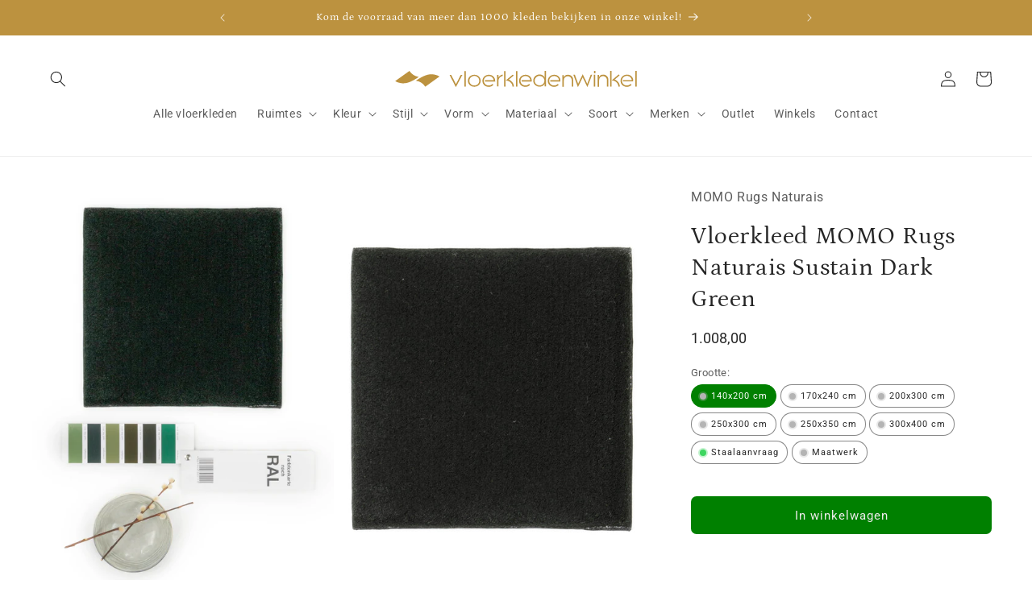

--- FILE ---
content_type: image/svg+xml
request_url: https://www.vloerkledenwinkel.nl/cdn/shop/files/vloerkledenwinkel-logo-goud_6aa94b33-c7c4-4ba4-8ca9-361858f2a14d.svg?v=1762960131&width=300
body_size: 1495
content:
<svg xmlns="http://www.w3.org/2000/svg" fill="none" viewBox="0 0 1209 84" height="84" width="1209">
<path fill="#BC923F" d="M304.186 68.5016L280.371 21.0066H272.264L303.679 83.9996L336.109 21.0066H327.998L304.186 68.5016ZM346.244 1.00879H353.334V81H346.244V1.00879ZM396.405 20.0067C377.658 20.0067 363.974 33.5054 363.974 51.0036C363.974 68.5016 377.658 82 395.899 82C414.14 82 427.82 68.5016 427.82 51.0036C427.82 33.5054 414.14 20.0067 396.405 20.0067ZM395.899 75.5008C382.215 75.5008 371.069 64.5016 371.069 51.0036C371.069 37.5048 382.215 26.5062 395.899 26.006C409.58 26.006 420.724 37.005 420.724 51.0036C420.724 64.5016 410.084 75.5008 395.899 75.5008ZM468.864 20.0067C451.128 20.0067 436.432 34.0052 436.432 51.5032C436.432 69.0012 450.116 82.5 467.848 82.5C477.476 82.5 485.58 79.0004 491.664 72.0012L486.596 67.5016C480.516 73.0012 475.448 75.5008 467.848 75.5008C454.168 75.5008 443.528 64.5016 443.528 51.0036C443.528 37.5048 454.672 26.5062 467.848 26.5062C481.02 26.5062 491.156 35.0051 492.676 48.0036H449.604V55.0028H500.276C500.276 53.5032 500.276 53.0028 500.276 52.0036C500.784 34.0052 487.104 20.0067 468.864 20.0067ZM524.596 25.006C521.052 27.5061 519.528 29.5056 516.996 33.5054V20.5069H509.904V80.5H516.996V53.0028C516.996 44.504 518.516 39.5047 523.08 34.5054C526.624 30.0058 531.692 27.5061 538.28 26.006V19.0067C534.732 20.0067 533.72 20.0067 531.692 20.5069C529.16 22.0066 527.132 23.5063 524.596 25.006Z"></path>
<path fill="#BC923F" d="M545.364 0.990655H552.46V80.9816H545.364V0.990655ZM568.672 44.986L592.996 23.9884L588.436 18.9886L553.472 49.4852C563.608 50.4852 570.196 52.9848 576.78 58.9844C581.848 63.984 585.396 69.9832 586.408 76.4828C586.408 77.9824 586.916 78.9824 586.916 80.9816H594.008C593.504 69.4836 589.952 61.4844 581.848 53.9848C577.292 49.4852 573.74 47.4856 568.672 44.986ZM604.648 0.990655H611.744V80.9816H604.648V0.990655ZM652.276 19.9886C634.036 19.9886 619.852 33.987 619.852 51.4852C619.852 68.9832 633.532 82.482 651.264 82.482C660.896 82.482 669 78.9824 675.08 71.9832L670.012 67.4836C663.932 72.9832 658.868 75.4828 651.264 75.4828C637.584 75.4828 626.944 64.4836 626.944 50.9852C626.944 37.4866 638.092 26.488 651.264 26.488C664.44 26.488 674.572 34.987 676.096 47.9856H632.52V54.9848H683.184C683.184 53.4852 683.184 52.9848 683.184 51.9852C684.204 33.987 670.516 19.9886 652.276 19.9886ZM747.536 30.4874C747.536 32.987 747.536 33.987 748.552 36.4867C743.992 24.4881 734.868 18.4888 722.712 18.4888C704.472 18.4888 690.788 32.4873 690.788 50.4852C690.788 67.9832 704.472 81.482 722.2 81.482C730.82 81.482 739.936 77.9824 744.496 71.4828C745.508 70.4828 746.02 68.4836 747.536 66.9832C748.044 65.9836 748.044 65.4836 748.552 63.4836C747.536 66.4836 747.536 68.4836 747.536 70.4828V80.482H754.632V0.490723H748.044V30.4874H747.536ZM722.712 74.9824C709.028 74.9824 697.88 63.984 697.88 50.9852C697.88 37.4866 709.028 25.9878 721.696 25.9878C735.376 25.9878 746.524 36.9869 746.524 50.9852C746.524 64.4836 735.376 74.9824 722.712 74.9824ZM795.676 19.9886C777.94 19.9886 763.244 33.987 763.244 51.4852C763.244 68.9832 776.928 82.482 794.66 82.482C804.288 82.482 812.396 78.9824 818.476 71.9832L813.412 67.4836C807.328 72.9832 802.26 75.4828 794.66 75.4828C780.98 75.4828 770.34 64.4836 770.34 50.9852C770.34 37.4866 781.484 26.488 794.66 26.488C807.832 26.488 817.968 34.987 819.488 47.9856H775.912V54.9848H826.584C826.584 53.4852 826.584 52.9848 826.584 51.9852C827.596 33.987 813.916 19.9886 795.676 19.9886ZM864.076 19.9886C852.932 19.9886 845.332 25.9878 842.796 36.4867C843.808 33.4873 843.808 32.4873 843.808 29.9876C843.808 28.9877 843.808 27.9877 843.808 27.488V21.4882H836.72V81.9816H843.808V48.9856C843.808 42.986 845.332 37.9868 848.372 34.4872C851.916 30.4874 858 27.488 863.572 27.488C872.184 27.488 880.292 33.4873 882.32 41.9864C883.336 43.486 883.336 45.9856 883.336 48.4856V81.482H890.424V47.4856C890.424 38.9863 888.908 34.4872 884.852 29.4874C880.292 22.9884 872.688 19.9886 864.076 19.9886Z"></path>
<path fill="#BC923F" d="M960.964 66.788L938.14 17.203L915.312 66.282L899.08 20.2385H891.472L914.296 83.9908L938.14 33.3938L961.476 83.9908L985.32 20.2385H978.212L960.964 66.788ZM993.94 20.2385H1001.04V80.9552H993.94V20.2385ZM994.444 0H1001.55V12.1432H994.444V0ZM1040.1 19.2269C1028.94 19.2269 1021.33 25.2985 1018.8 35.9238C1019.81 32.888 1019.81 31.8759 1019.81 29.3464C1019.81 28.3343 1019.81 27.3222 1019.81 26.8164V20.7448H1013.22V81.9672H1020.32V48.5728C1020.32 42.5012 1021.84 37.4417 1024.88 33.9001C1028.44 29.8522 1034.52 26.8164 1040.1 26.8164C1048.72 26.8164 1056.34 32.888 1058.36 41.4896C1058.87 43.0076 1059.38 45.5372 1059.38 48.0672V81.4608H1066.48V47.0548C1066.48 38.4538 1064.96 33.9001 1060.9 28.8401C1055.83 22.2627 1048.22 19.2269 1040.1 19.2269ZM1075.61 0H1082.72V80.9552H1075.61V0ZM1098.44 44.5256L1122.79 23.2748L1118.22 18.2149L1083.22 49.0792C1093.36 50.0908 1099.96 52.6208 1106.55 58.6924C1111.63 63.7524 1115.18 69.824 1116.19 76.4012C1116.19 77.9192 1116.7 78.9312 1116.7 80.9552H1123.8C1123.3 69.3176 1119.74 61.2224 1111.63 53.6328C1107.06 49.0792 1104.02 47.0548 1098.44 44.5256ZM1159.82 19.2269C1141.56 19.2269 1127.35 33.3938 1127.35 51.1028C1127.35 68.812 1141.05 82.4728 1158.8 82.4728C1168.44 82.4728 1176.56 78.9312 1182.64 71.8476L1177.57 67.294C1171.99 72.8596 1166.41 75.3892 1158.8 75.3892C1145.11 75.3892 1134.46 64.258 1134.46 50.5972C1134.46 36.9359 1145.62 25.8043 1158.8 25.8043C1171.99 25.8043 1182.14 34.4059 1183.66 47.5612H1140.03V54.6444H1190.76C1190.76 53.1264 1190.76 52.6208 1190.76 51.6088C1191.78 33.3938 1178.08 19.2269 1159.82 19.2269ZM1201.42 0H1208.52V80.9552H1201.42V0Z"></path>
<path fill="#BC923F" d="M103.746 50.61C104.342 50.61 104.64 50.9044 105.236 50.9044C124.317 54.14 140.715 65.3184 150.553 81.7912L222.106 28.842C211.671 22.6646 200.342 18.8404 186.926 17.6638C157.112 15.3105 130.578 32.6662 107.026 48.2568C106.131 49.1392 104.938 49.7276 103.746 50.61Z"></path>
<path fill="#BC923F" d="M118.658 31.1812C118.061 31.1812 117.763 30.8872 117.167 30.8872C98.3848 27.9456 81.3908 16.4732 71.5524 0L0 52.9492C10.7328 59.4212 22.062 62.9512 35.1798 64.1276C64.9936 66.4808 91.5276 49.1252 115.08 33.5347C116.571 32.6522 117.763 32.0639 118.658 31.1812Z"></path>
</svg>


--- FILE ---
content_type: application/javascript;charset=utf-8
request_url: https://cdn.roomvo.com/static/scripts/b2b/vloerkledenwinkelnl.js
body_size: 18027
content:
var roomvoExport=(()=>{var ne=e=>{for(let t in e)if(Object.prototype.hasOwnProperty.call(e,t))return!1;return w(e)===w({})};var F=(e,t,o)=>{let r;return function(){let n=this,s=arguments,i=o&&!r;clearTimeout(r),r=setTimeout(function(){r=null,o||e.apply(n,s)},t),i&&e.apply(n,s)}};var w=e=>!JSON.stringify&&JSON.serialize?JSON.serialize(e):JSON.stringify(e),G=e=>!JSON.parse&&JSON.deserialize?JSON.deserialize(e):JSON.parse(e);var Re={animation:"none","animation-delay":"0","animation-direction":"normal","animation-duration":"0","animation-fill-mode":"none","animation-iteration-count":"1","animation-name":"none","animation-play-state":"running","animation-timing-function":"ease","backface-visibility":"visible",background:"0","background-attachment":"scroll","background-clip":"border-box","background-color":"transparent","background-image":"none","background-origin":"padding-box","background-position":"0 0","background-position-x":"0","background-position-y":"0","background-repeat":"repeat","background-size":"auto auto",border:"0","border-style":"none","border-width":"medium","border-color":"inherit","border-bottom":"0","border-bottom-color":"inherit","border-bottom-left-radius":"0","border-bottom-right-radius":"0","border-bottom-style":"none","border-bottom-width":"medium","border-collapse":"separate","border-image":"none","border-left":"0","border-left-color":"inherit","border-left-style":"none","border-left-width":"medium","border-radius":"0","border-right":"0","border-right-color":"inherit","border-right-style":"none","border-right-width":"medium","border-spacing":"0","border-top":"0","border-top-color":"inherit","border-top-left-radius":"0","border-top-right-radius":"0","border-top-style":"none","border-top-width":"medium",bottom:"auto","box-shadow":"none","box-sizing":"content-box","caption-side":"top",clear:"none",clip:"auto",color:"inherit",columns:"auto","column-count":"auto","column-fill":"balance","column-gap":"normal","column-rule":"medium none currentColor","column-rule-color":"currentColor","column-rule-style":"none","column-rule-width":"none","column-span":"1","column-width":"auto",content:"normal","counter-increment":"none","counter-reset":"none",cursor:"auto",direction:"ltr",display:"inline","empty-cells":"show",float:"none",font:"normal","font-family":"inherit","font-size":"medium","font-style":"normal","font-variant":"normal","font-weight":"normal",height:"auto",hyphens:"none",left:"auto","letter-spacing":"normal","line-height":"normal","list-style":"none","list-style-image":"none","list-style-position":"outside","list-style-type":"disc",margin:"0","margin-bottom":"0","margin-left":"0","margin-right":"0","margin-top":"0","max-height":"none","max-width":"none","min-height":"0","min-width":"0",opacity:"1",orphans:"0",outline:"0","outline-color":"invert","outline-style":"none","outline-width":"medium",overflow:"visible","overflow-x":"visible","overflow-y":"visible",padding:"0","padding-bottom":"0","padding-left":"0","padding-right":"0","padding-top":"0","page-break-after":"auto","page-break-before":"auto","page-break-inside":"auto",perspective:"none","perspective-origin":"50% 50%",position:"static",right:"auto","tab-size":"8","table-layout":"auto","text-align":"inherit","text-align-last":"auto","text-decoration":"none","text-decoration-color":"inherit","text-decoration-line":"none","text-decoration-style":"solid","text-indent":"0","text-shadow":"none","text-transform":"none",top:"auto",transform:"none","transform-style":"flat",transition:"none","transition-delay":"0s","transition-duration":"0s","transition-property":"none","transition-timing-function":"ease","unicode-bidi":"normal","vertical-align":"baseline",visibility:"visible","white-space":"normal",widows:"0",width:"auto","word-spacing":"normal","z-index":"auto"};var Ce=(e,t=[/^https?:\/\/.*\.roomvo\.com$/,/^https?:\/\/.*\.leaptools\.com$/])=>{let o=(...i)=>t.some(a=>a.test(i[0].origin))?e(...i):null,r=window.addEventListener?"addEventListener":"attachEvent",n=window[r],s=r=="attachEvent"?"onmessage":"message";n(s,o,!1)},ye=()=>{try{let e=document.createElement("canvas");if((e.getContext("webgl")||e.getContext("experimental-webgl"))==null)throw"nowebgl"}catch{return!1}return!0};var Ae=(e,t,o)=>{xe(e,t,o)};var Ft=function(e,t){if(!e)return!1;for(let o=0;o<t.length;++o)if(!e.querySelector(t[o]))return!1;return!0},xe=function(e,t,o){Ft(e,t)?o():setTimeout(xe,60,e,t,o)};function Y(e,t,o,r=!1,n=30){if(!e)return;let s=Array.from(e.querySelectorAll(t));if(s.length>0&&(o(s)===!0||r))return;let i=new Set,a=new MutationObserver(m=>{for(let h of m)for(let f of h.addedNodes){f.matches?.(t)&&i.add(f);let d=f.querySelectorAll?.(t);d?.length&&d.forEach(l=>i.add(l))}i.size>0&&p()}),c=()=>{let m=Array.from(i);(o(m)||r)&&a.disconnect(),i.clear()},p=n===0?c:F(c,n,!1);a.observe(e,{childList:!0,subtree:!0})}var Gt=function(){let e=()=>Array.prototype.slice.call(document.styleSheets).every(t),t=o=>!o.roomvo;if(e()){let o=document.createElement("style");o.appendChild(document.createTextNode("")),document.head.appendChild(o);let r=o.sheet;return r.roomvo=!0,r}},Bt=function(){let e=Gt();return e||[...document.styleSheets].find(t=>t.roomvo)},se=(e,t)=>{t||(t=Bt());for(let o of ie(e))t.insertRule(o,t.cssRules.length);return t},ie=e=>{let t=[];for(let o=0;o<e.length;o++){let r=1,n=e[o],s=n[0],i="";Array.isArray(n[1][0])&&(n=n[1],r=0);for(let a=n.length;r<a;r++){let c=n[r];i+=`${c[0]}: ${c[1]}${c[2]?" !important":""};
`}t.push(`${s}{${i}}`)}return t},Ne=e=>{Object.keys(Re).forEach(t=>{e.style.setProperty(t,Re[t],"important")})};var ve=(e,t)=>{if(typeof t!="function"||!e||typeof e!="object")throw new Error("Invalid Arguments");document.querySelector('meta[name="viewport"][content*="device-width"][content*="initial-scale=1"]')||document.head.insertAdjacentHTML("beforeend",'<meta name="viewport" content="width=device-width, initial-scale=1, minimum-scale=1" />'),t(e),e?.isListenedTo!==!0&&(e.isListenedTo=!0,"addEventListener"in e?e.addEventListener("change",t):e.addListener(t))};var Yt=e=>{let{display:t,visibility:o,opacity:r}=getComputedStyle(e);return t!=="none"&&o!=="hidden"&&o!=="collapse"&&r!=="0"&&r!==0},Ht=(e,t)=>{let o;return t?o=e.nodeName==="DETAILS"&&t.nodeName!=="SUMMARY"?e.hasAttribute("open"):!0:o=e.nodeName==="DETAILS"?e.hasAttribute("open"):!0,!e.hasAttribute("hidden")&&o},we=e=>{let t=0,o=0,r=0,n=0;if(e===window)o=window.innerWidth,r=window.innerHeight;else if(e===document)o=document.documentElement.clientWidth,r=document.documentElement.clientHeight;else if(e instanceof HTMLElement){let s=e.getBoundingClientRect();t=s.top,o=s.right,r=s.bottom,n=s.left}return{top:t,right:o,bottom:r,left:n}},B=({elementTop:e,elementRight:t,elementBottom:o,elementLeft:r,containerTop:n,containerRight:s,containerBottom:i,containerLeft:a,minimumContainedPercentage:c=1})=>{if(o-e<=0||t-r<=0||e>=i||o<=n||r>=s||t<=a)return!1;let p=Math.max(e,n),m=Math.min(o,i),h=Math.round((m-p)*100/(o-e))/100,f=Math.max(r,a),d=Math.min(t,s),l=Math.round((d-f)*100/(t-r))/100;return h>=c&&l>=c},$t=(e,t=1)=>{let{top:o,right:r,bottom:n,left:s}=e.getBoundingClientRect(),i=e.parentElement;for(;i&&i!==document.body;){let{overflowX:a,overflowY:c}=getComputedStyle(i),p=!0,{top:m,right:h,bottom:f,left:d}=we(i);if(a!=="visible"&&c!=="visible"?p=B({elementTop:o,elementRight:r,elementBottom:n,elementLeft:s,containerTop:m,containerRight:h,containerBottom:f,containerLeft:d,minimumContainedPercentage:t}):a!=="visible"&&c==="visible"?p=B({elementTop:o,elementRight:r,elementBottom:n,elementLeft:s,containerTop:o,containerRight:h,containerBottom:n,containerLeft:d,minimumContainedPercentage:t}):a==="visible"&&c!=="visible"&&(p=B({elementTop:o,elementRight:r,elementBottom:n,elementLeft:s,containerTop:m,containerRight:r,containerBottom:f,containerLeft:s,minimumContainedPercentage:t})),!p)return!1;i=i.parentElement}return!0},be=(e,t)=>Yt(e)&&Ht(e,t)&&(!e.parentElement||be(e.parentElement,e)),Le=(e,t=1)=>{let{top:o,right:r,bottom:n,left:s}=e.getBoundingClientRect(),{top:i,right:a,bottom:c,left:p}=we(window);return B({elementTop:o,elementRight:r,elementBottom:n,elementLeft:s,containerTop:i,containerRight:a,containerBottom:c,containerLeft:p,minimumContainedPercentage:t})&&be(e)&&$t(e,t)};var Wt=e=>{let t=document.createElement("a");t.href=e;let o=t.pathname;return o.length>0&&o[0]!="/"&&(o="/"+o),o},ae=e=>{let t=document.createElement("a");return t.href=e,t.hostname},A=()=>window.roomvoLocation?window.roomvoLocation:window.location,ce=e=>Wt(decodeURIComponent(e.href)),Ue=e=>ce(e).replace(/(^\/)|(\/$)/g,"").split("/");var De=(e,t)=>new URL(e.href).searchParams.get(t);var C=new class{getUrl(){return new URL(window.location.href)}getNextLevelUrl(){try{return new URL(window.parent.location.href)}catch{}return window.location.ancestorOrigins&&window.location.ancestorOrigins.item(0)?new URL(window.location.ancestorOrigins.item(0)):document.referrer?new URL(document.referrer):null}getTopLevelUrl(){try{return new URL(window.top.location.href)}catch{}return window.location.ancestorOrigins&&window.location.ancestorOrigins.length>0?new URL(window.location.ancestorOrigins[window.location.ancestorOrigins.length-1]):document.referrer?new URL(document.referrer):null}getHostname(){let e=this.getUrl();return e?e.hostname:""}getNextLevelHostname(){let e=this.getNextLevelUrl();return e?e.hostname:""}getTopLevelHostname(){let e=this.getTopLevelUrl();return e?e.hostname:""}};var Me="roomvo-button",ke="roomvo-lite-iframe";var H="roomvo-product-display-button",Ve="roomvo-measure-my-room-button";var O="ffPopup",zt="roomvoMeasurement";var P="roomvo-stimr",Fe="roomvo-designer";var $="roomvo_add_to_cart",b="en-us";var Ge="full",Be="lite";var Ye="Product Detail",He="Product List",$e="Home";var We="Other",de="ffvendorids",le="ffvisitorids";var ue="ffvendorurlpath",L="fftrackingcode",W="ffagreedtermsofuse",pe="roomvoLaunchSequenceRecentUseFlag",U="roomvoLaunchSequence";var ze="surfaceDesigner";var D="visualizer";var qe=[zt,O],z={0:"unknown",1:"floor",2:"rug",3:"furniture",4:"countertop",5:"wall",6:"cabinet",7:"wall_decor",8:"ceiling",9:"door",10:"trim",11:"furniture_coating",12:"roof",13:"radiator"},Ke={"en-us":{"Embed this Roomvo share link on your website":"Embed this Roomvo share link on your website","Share Product":"Share Product",Copy:"Copy",Close:"Close","Loading...":"Loading..."}};var je="Viewed Host Page";var Ze="ffSaveVisitor",Xe="roomvoAddToCart",Je="ffTrack",Qe="ffFocusPopup",me="roomvoFocusIframe";var et="roomvoAgreeToTermsOfUse",tt="roomvoOpenProductVisualizer";var ot="roomvoDownloadVisualizedRoomImage";var jt=["roomvo","googlebot","bingbot","ahrefsbot","semrushbot","siteauditbot","facebookexternalhit","twitter","linkedin","pinterest"],Zt=e=>e&&/iPad|iPhone|iPod/.test(e.userAgent),Xt=e=>e&&e.userAgent.includes("Macintosh; Intel Mac OS X");var Jt=e=>!!(e&&(e.platform==="MacIntel"||e.platform==="iPad"||e.platform==="iPhone"||e.platform==="iPod"||Xt(e)));var Qt=e=>!!(Jt(e)&&e.maxTouchPoints>1),eo=e=>!!(!window.MSStream&&(Zt(e)||Qt(e)));var rt=e=>e?e.userAgent.indexOf("MSIE")>0||e.userAgent.indexOf("Trident/")>-1:!1;var nt=e=>!e||RegExp(jt.join("|"),"i").test(e.userAgent)?!1:new RegExp(["bot|googlebot|googleweblight|spider|robot|crawl|baidu|bing|msn","|duckduckgo|teoma|slurp|yandex|lighthouse|sitecrawl|linguee","|schemabot|indeedbot|opendi|optimizer|nssprerendersproxy","|headlesschrome|ghostsinspector|restsharp|woorankreview|screamingfrogseospider"].join(""),"i").test(e.userAgent);var to=()=>{let e=window.navigator;if(e.userAgentData?.mobile)return!0;let t="ontouchstart"in window||e.maxTouchPoints>0,o=window.matchMedia("(pointer: coarse)").matches;if(t&&o)return!0;let r=e.userAgent||"";return(r?/Android|iPhone|iPad/i.test(r):!1)?!0:eo(e)},_e=()=>to()?1:0;var q=e=>oo()[e],oo=()=>{let e={},t=document.cookie.split(";");for(let o=0;o<t.length;++o){let r=t[o].trim(),n=r.indexOf("=");if(n!==-1){let s=r.substring(0,r.indexOf("=")),i=r.substring(n+1);e[s]=i}}return e},st=e=>q(e)!==void 0,he=(e,t,o={})=>{let r=o.cookieExpiration?o.cookieExpiration:"Fri, 31 Dec 9999 23:59:59 GMT",n=[`${e}=${t}`,`expires=${r}`,"path=/",o.sameSitePolicy||`${ro()}`];o.domain&&n.push(`domain=${o.domain}`),document.cookie=n.join("; ")};var ro=()=>C.getUrl().protocol==="https:"?"SameSite=None; Secure":"SameSite=Lax";var v=e=>["number","string"].includes(typeof e)?!isNaN(e)&&Number.isInteger(parseFloat(e))?e in z?parseInt(e):0:parseInt(Object.keys(z).find(o=>z[o]===e))||0:0;var E=e=>{try{if(!e||!(e instanceof Element))return"[invalid element]";let t=[],o=e.tagName?e.tagName.toLowerCase():"unknown";return t.push(o),e.id?.trim()&&t.push(`#${e.id.trim()}`),e.className&&typeof e.className=="string"&&e.className.trim()&&t.push(`.${e.className.trim().replace(/\s+/g,".")}`),t.join("")||"[empty element]"}catch{return"[error getting element info]"}},it=e=>{if(!e)return"[no elements]";try{let t=Array.isArray(e)?e:Array.from(e||[]);return t.length?t.map(o=>E(o)).join(", "):"[empty list]"}catch{return"[error processing elements]"}};var no=50,so=4e3,K=async(e,t,o)=>{if(!t)return Promise.resolve();if(e.queuedProductCodeRequests??={},e.productCodeMap?.[t])try{return e.productCodeMap[t].length>0&&await o?.(),Promise.resolve()}catch(r){return Promise.reject(r)}return new Promise((r,n)=>{e.queuedProductCodeRequests[t]??=[],e.queuedProductCodeRequests[t].push({callback:o,resolve:r,reject:n}),e.debouncedFetchProductCodeMappings??=F(io,no,!1),e.debouncedFetchProductCodeMappings(e)})},io=async e=>{let t=e.queuedProductCodeRequests||{};e.queuedProductCodeRequests={};let o=Object.keys(t);if(o.length===0)return;let r=0,n=[];n[r]=[];for(let c of o){let p=[...n[r],c];encodeURIComponent(w(p)).length>so?n[++r]=[c]:n[r].push(c)}let s=`?vendor=${await e.getVendorId()}`,i=e._registeredModules.has(ze)?"&has_designer_products=1":"",a=e.shouldIncludeUpstreamProductMappings()?"&include_upstream_product_mappings=1":"";for(let c=0;c<=r;++c){let p="&product_code__in="+encodeURIComponent(w(n[c])),m=e.serverUrl+"/services/product/product_mappings/"+s+p+i+a;try{let h=await fetch(m);if(!h.ok)throw new Error(`Network response was not ok. Status: ${h.status}`);let f=await h.json();for(let d of f)e.productCodeMap[d.productCode]??=[],e.productCodeMap[d.productCode].push(d);for(let d of n[c]){e.productCodeMap[d]??=[];let l=e.productCodeMap[d].length>0,u=t[d]||[];await Promise.allSettled(u.map(async T=>{try{l&&await T.callback?.(),T.resolve?.()}catch(x){T.reject?.(x)}}))}}catch(h){_(e,`Failed to fetch product mappings for product codes ${n[c]}: ${h}`);for(let f of n[c])(t[f]||[]).forEach(l=>l.reject?.(h))}}},fe=(e,t,o="")=>e.productCodeMap?.[t]?.find(n=>!o||n.productType===o)?.product,at=(e,t,o)=>{let r=e?.productCodeMap?.[t];if(!r?.length)return;let n=[],s=[];for(let i of r)i.product&&(i.productType===o?n.push(i.product):s.push(i.product));return[...n,...s].join(",")},ct=(e,t,o,r)=>e.productCodeMap[o]===void 0?(_(e,`ERROR: Unknown product code ${o} on ${E(t)}`),!1):e.productCodeMap[o].length===0?(/\u200b/.test(o)?_(e,`No product code mappings available for ${o.replace(/\u200b/,"\u200B")}. Zero space character detected on ${E(t)}`):_(e,`No product code mappings available for ${o} on ${E(t)}`),!1):r?e.productCodeMap[o].some(s=>s.productType===r)?(_(e,`Product code mappings available for ${o} with product type ${r} on ${E(t)}`),!0):(_(e,`No product code mappings available for ${o} with product type ${r} on ${E(t)}`),!1):(_(e,`Product code mappings available for ${o} (no product type provided) on ${E(t)}`),!0);var _=function(e,t){try{e.log.length+t.length<1e6?e.log+=t+`
`:e.log.endsWith(`.....
`)||(e.log+=`.....
`)}catch(o){e.log=o.toString()}},dt=async function(e){console.group("Debug Information"),e._registeredModules&&console.log(`%cRegistered modules:%c ${Array.from(e._registeredModules).join(", ")}`,"font-weight: bold",""),M(e),console.groupEnd()},lt=async function(e){let t=document.querySelectorAll("."+P),o=Array.from(t).filter(n=>n.style.visibility==="hidden").length;console.group("Debug Information"),console.log(`%cSTIMRs:%c ${t.length} total, ${o} hidden`,"font-weight: bold",""),e._registeredModules&&console.log(`%cRegistered modules:%c ${Array.from(e._registeredModules).join(", ")}`,"font-weight: bold","");let r=e.getProductCode();r?(console.log(`%cProduct code:%c ${r}`,"font-weight: bold",""),K(e,r,()=>{e.productCodeMap[r]&&e.productCodeMap[r].length!==0?console.log(`%cAvailable:%c ${r}`,"font-weight: bold",""):console.log(`%cNot available:%c ${r}`,"font-weight: bold",""),M(e),console.groupEnd()})):(M(e),console.groupEnd())},M=function(e){console.group(`Log:%c ${e.log.split(`
`).length} lines`,"font-weight: normal"),console.log(e.log),console.groupEnd()};var g=(e,t,o)=>{if(!e.isRoomvoCookieDisabled()){let r={cookieExpiration:e.getCookieExpiration(),domain:e.getCookieDomain()},{cookieName:n,cookieValue:s,config:i={}}=o,a=Object.assign({},r,i);switch(t.toLowerCase()){case"write":return he(n,s,a);case"read":return q(n);case"read/rewrite":{let c=q(n);return c&&he(n,c,a),c}case"check":return st(n)}}return _(e,"Accessing cookies is not permitted."),null};var ut=(e,t)=>{g(t,"check",{cookieName:L})||(Math.random()<.5?g(t,"write",{cookieName:L,cookieValue:"dontshow",config:{cookieExpiration:e}}):g(t,"write",{cookieName:L,cookieValue:"show",config:{cookieExpiration:e}}))},k=e=>g(e,"read",{cookieName:L})||"";var j=e=>e.toString()==="[object RoomvoIntegrator]",y=e=>{let t=Object.values(window._roomvo).filter(o=>o.toString().endsWith("Integrator]"));return e?window._roomvo[e]||t.find(o=>o.toString()==="[object AssistantIntegrator]")||t.find(j)||t[0]:t.find(j)||t[0]};var Z=class{constructor(){this.serverUrl="https://www.roomvo.com",this.visitorIds={},this.vendorUrlPath=void 0,this.vendorIds={},this.productCodeMap={},this.productShareLinkMap={},this.queuedProductCodeRequests={},this.queuedProductCodeRequestObjs=[],this._registeredModules=new Set,this.prefilter="",this.log="",this.popupLoaders={},this._pendingAutolauncherConfigs=[],this.standaloneAutolauncherConfigs=[],this.trackPageViewDelay=5*1e3,this.launchSequenceTimeoutDuration=15*1e3,this.launchSequenceLoaderBaseColor="#818C98";let t=g(this,"read/rewrite",{cookieName:le});t&&(this.visitorIds=G(t));let o=g(this,"read/rewrite",{cookieName:de});o&&(this.vendorIds=G(o));let r=g(this,"read/rewrite",{cookieName:ue});r&&(this.vendorUrlPath=r),this.agreedTermsOfUse=!!g(this,"read",{cookieName:W}),this.isInAbExperimentMode()&&ut(this.getCookieExpiration(),this),Object.defineProperty(this,"getRoomvoListeners",{value:()=>window._roomvo.roomvoListeners,writable:!1,configurable:!1})}get[Symbol.toStringTag](){return"RoomvoIntegrator"}getVendorUrlPath(){return""}shouldCommitVisitorToDb(){return!1}getProductCode(t){return"code1"}set autolauncherConfig(t){let o=r=>{let n=r.standaloneFnName||"startStandaloneVisualizer";this._pendingAutolauncherConfigs.push({...r,standaloneFnName:n})};Array.isArray(t)?t.forEach(o):o(t)}_finalizeAutolauncherConfigs(){if(this._pendingAutolauncherConfigs.length===0)return;let t={};for(let s of this.standaloneAutolauncherConfigs){let i=s.standaloneFnName;t[i]||(t[i]=[]),t[i].push(s)}let o=[];for(let s of this._pendingAutolauncherConfigs){let i=s.standaloneFnName;if(!t[i]||t[i].length===0){_(this,`Standalone function '${i}' is not registered by any module. Make sure the corresponding module is registered in registerModules().`);continue}let a=t[i],c=null;c=a.find(m=>m.urlRegexObj&&s.urlRegexObj&&m.urlRegexObj.toString()===s.urlRegexObj.toString()),c||(c=a[0]);let p={...c,...s};o.push(p)}let r=new Set(this._pendingAutolauncherConfigs.map(s=>s.standaloneFnName)),n=this.standaloneAutolauncherConfigs.filter(s=>!r.has(s.standaloneFnName));this.standaloneAutolauncherConfigs=[...n,...o],this._pendingAutolauncherConfigs=[]}getAppropriateAutolauncherConfig(t){let o=ce(A());return this.standaloneAutolauncherConfigs.find(r=>{let{urlRegexObj:n,requiredUrlParameters:s,autolaunchConfirmationUrlParameter:i,vendorSlugUrlParameter:a,requireConfirmation:c}=r;if(!n||!n.test(o))return!1;let p=t.get(i)||"";if(c&&p.toLowerCase()!=="true")return!1;let m=t.get(a)||"";return m&&m!==this.getVendorUrlPath()?!1:!s||s.every(h=>(t.get(h)||"").toLowerCase()==="true")})}processAutolaunchVisualizer(){let t=new URL(A().href).searchParams,o=this.getAppropriateAutolauncherConfig(t);if(o){let{productCodeUrlParameter:r,supplierUrlPathParameter:n,productTypeUrlParameter:s,prefilterUrlParameter:i,perProductTypePrefilterUrlParameter:a,roomIdUrlParameter:c,roomvoVisitorIdUrlParameter:p,hasRoomStyleTransferListUrlParameter:m,standaloneFnName:h}=o,f=v(t.get(s)),d=t.get(r),l=n&&t.get(n),u=a&&t.get(a),T=m&&t.get(m),x=l&&d?`&supplier_url_path=${l}`:"";u&&(x+=`&per_product_type_prefilter=${u}`),T==="1"?x+="&has_room_style_transfer_list=1":T==="0"&&(x+="&has_room_style_transfer_list=0");let I={};[i,c,p].forEach(R=>{let V=R&&t.get(R);V&&(I[R]=V)}),this[h](f,d,x,I)}}onBodyLoaded(){}isWebGlNeeded(){return!0}getLaunchSequenceClass(){return null}getVendorUrlPathForStimr(){return this.getVendorUrlPath()}getLocale(){return"en-us"}getLocalizedStringOverrides(){return{}}getStimrButtonText(t){return"See It In My Room"}getCookieExpiration(){return"Fri, 31 Dec 9999 23:59:59 GMT"}getCookieDomain(){return""}getStimrTabIndex(t){return 0}shouldIncludeUpstreamProductMappings(){return!1}addToCart(t,o){}shouldPadHistory(){return!0}isInAbExperimentMode(){return!1}isRoomvoCookieDisabled(){return!!window.isRoomvoCookieDisabled}shouldShowStimrButtons(){return!this.isInAbExperimentMode()||k(this)!=="dontshow"}handleMeasureResult(t){}handleRoomPageLiteSwipe(t){}getRoomPageLiteRoomId(t,o){return""}trackActionInHostAnalytics(t,o,r){try{let{ga4Ids:n}=co();window.roomvoGtag("event",t,{event_category:"Roomvo",event_label:o,send_to:n})}catch{}}async recordEvent(t,o=!1){let r={visitor_id:await this.getVisitorId(),vendor_id:await this.getVendorId(),device_type:_e(),entry_type:0};t=Object.assign({},r,t);let n=new FormData;for(let s in t)t[s]!==void 0&&t[s]!==null&&n.append(s,t[s]);o&&this.trackActionInHostAnalytics(t.event_name,"",t);try{await fetch(`${this.serverUrl}/services/event/events/`,{method:"POST",body:n,keepalive:!0})}catch{}}setVisitorId(t,o,{overwriteExisting:r=!1}={}){pt(this,t,"visitorIds",le,o,r)}setVendorId(t,o,{overwriteExisting:r=!1}={}){pt(this,t,"vendorIds",de,o,r)}async getVisitorId({vendorUrlPath:t=this.getVendorUrlPath()}={}){try{return this.visitorIds[t]||await X(this,{vendorUrlPath:t}),this.visitorIds[t]??""}catch{return""}}async getVendorId({vendorUrlPath:t=this.getVendorUrlPath()}={}){try{return this.vendorIds[t]||await X(this,{vendorUrlPath:t}),this.vendorIds[t]??""}catch{return""}}get vendorLogoUrl(){return null}get shouldShowLaunchSequence(){return!0}getHostPageInfo(){let t=C.getUrl(),o=document.querySelectorAll(`.${P}`),r=document.querySelector(`.${ke}`),n=document.querySelector(`.${H}`),s=document.querySelector(`.${Ve}`),i=Array.from(o).some(a=>Le(a,0));return{event_name:je,event_model_name:"ViewedHostPageEvent",integration_type:r?Be:Ge,url:t.href.substring(0,256),referrer_url:document.referrer.substring(0,256),page_type:"",product_id:"",utm_source:t.searchParams.get("utm_source")||"",utm_medium:t.searchParams.get("utm_medium")||"",utm_campaign:t.searchParams.get("utm_campaign")||"",utm_content:t.searchParams.get("utm_content")||"",utm_term:t.searchParams.get("utm_term")||"",has_stimr:i,has_lite_integration:!!r,has_3d_display_integration:!!n,has_measure_integration:!!s}}trackPageView(){setTimeout(()=>{this.recordEvent(this.getHostPageInfo())},this.trackPageViewDelay)}debug(){return dt(this)}logPretty(){return M(this)}registerModules(){}},_t=async e=>{if(nt(window.navigator)||rt(window.navigator))return null;let t=document.currentScript,o=t&&!t.async;o&&console.warn(`[Roomvo Script] Script loaded without async attribute. For better page performance, add the async attribute to the script tag:
<script async src="..."><\/script>`),window._roomvo||(window._roomvo={},Object.defineProperty(window._roomvo,"roomvoListeners",{value:{}})),window.roomvo||(window.roomvo={},window.ffViz=window.roomvo);let r=new e;if(r._isScriptMissingAsync=o,r.getVendorUrlPath())return mt(r);try{let s=await X(r);return r.vendorUrlPath=s.vendorUrlPath,g(r,"write",{cookieName:ue,cookieValue:r.vendorUrlPath}),mt(r)}catch{return null}},Oe=new WeakMap,X=async(e,{timeout:t=null,vendorUrlPath:o}={})=>{let r=o||e.getVendorUrlPath()||void 0,n;if(r)n=r;else{let a=C.getTopLevelHostname(),c=C.getNextLevelHostname();n=`${a}|${c}`}Oe.has(e)||Oe.set(e,new Map);let s=Oe.get(e);if(s.has(n))return s.get(n);let i=(async()=>{let a=new AbortController,c=t?setTimeout(()=>a.abort(),t):null;try{let p=await fetch(`${e.serverUrl}/services/visitor/visitors/`,{method:"POST",headers:{"Content-Type":"application/json;charset=UTF-8"},body:JSON.stringify({vendor_url_path:r,locale:e.getLocale(),tracking_code:k(e),top_level_domain:C.getTopLevelHostname(),next_level_domain:C.getNextLevelHostname(),device_type:_e(),commit_to_db:e.shouldCommitVisitorToDb()===!0?!0:void 0}),signal:a.signal});if(c&&clearTimeout(c),!p.ok)throw new Error(`HTTP error! Status: ${p.status}`);let m=await p.json();return e.setVisitorId(m.vendorUrlPath,m.id,{overwriteExisting:!1}),e.setVendorId(m.vendorUrlPath,m.vendorId,{overwriteExisting:!1}),m}catch(p){throw c&&clearTimeout(c),_(e,`${p.name} while retrieving visitor data. Message: ${p.message}`),p}})();return s.set(n,i),i.finally(()=>{s.delete(n)})},pt=(e,t,o,r,n,s)=>{ne(e[o])&&(e[o]={});let i=g(e,"read",{cookieName:r});i&&(e[o]=G(i)),n&&(s||!(t in e[o]))&&(e[o][t]=n),g(e,"write",{cookieName:r,cookieValue:w(e[o])})},mt=async e=>{if(e.getVendorUrlPath()in window._roomvo){let t=window._roomvo[e.getVendorUrlPath()];if(e.toString()===t.toString())return e}if(window._roomvo[e.getVendorUrlPath()]=e,_(e,"Roomvo log begins..."),e.registerModules(),e._finalizeAutolauncherConfigs(),ne(e.visitorIds)||!(e.getVendorUrlPath()in e.visitorIds))try{return await X(e,{timeout:1e4}),ge(e)}catch(t){return t.name==="AbortError"?ge(e):null}else return ge(e)},ge=async e=>{if(!e.vendorIds[e.getVendorUrlPath()])throw new Error(`Failed to obtain vendor IDs for ${e.getVendorUrlPath()}`);e._isScriptMissingAsync&&e.recordEvent({event_name:"Script Loaded Without Async",event_model_name:"GenericEvent"});let t=()=>{j(e)&&e._registeredModules.has(D)&&e.processAddToCartUrlParameter(),e.processAutolaunchVisualizer(),e.onBodyLoaded(),e.trackPageView()};return await new Promise(o=>document.readyState==="loading"?document.addEventListener("DOMContentLoaded",o,{once:!0}):o()),t(),e},co=()=>{window.dataLayer=window.dataLayer||[],window.roomvoGtag||(window.roomvoGtag=function(){window.dataLayer.push(arguments)},window.roomvoGtag("js",new Date));let e=[...document.querySelectorAll("head > script[src*='gtag']")].map(t=>new URL(t.src).searchParams.get("id")||"").filter(t=>t.startsWith("G-"));return{roomvoGtag:window.roomvoGtag,ga4Ids:e}},ht=(...e)=>(e.length===1&&e[0]instanceof Object&&Object.prototype.toString.call(e[0])==="[object Object]"&&(e=[e[0].productType,e[0].productCode,e[0].vendorUrlPath,e[0].extraParams,e[0].options]),e);var J=(e,t,o=!1)=>{let r=e.getLocale();if(r in e._localizedStrings&&t in e._localizedStrings[r])return e._localizedStrings[r][t];let n=Object.keys(e._localizedStrings),s=a=>a.split("-")[0],i=n.map(s).indexOf(s(r));if(i!==-1){let a=e._localizedStrings[n[i]]?.[t];if(a)return a}return o?"":t in e._localizedStrings[b]?e._localizedStrings[b][t]:t},ft=e=>{let t=Object.assign({},Ke),o=e.getLocalizedStringOverrides();for(let[r,n]of Object.entries(o))r===b?Object.assign(t[b],n):t[r]=n;return e._localizedStrings=t,null};var lo=`
<svg
class="loader-cubes__cube loader-cubes__one"
width="82"
height="76"
viewBox="0 0 82 76"
fill="none"
xmlns="http://www.w3.org/2000/svg"
>
<g opacity="0.6" filter="url(#filter0_f_557_14053)">
  <path
    class="cube__shadow"
    d="M41.0002 32.0018L62.0001 43.9996L41.0002 56.0002L20.0315 43.9994L41.0002 32.0018Z"
  ></path>
</g>
<path
  class="cube__left-side"
  d="M41 12.1838L62 12.0002L62 20.9651L41 33L19.9999 20.9652L19.9999 12.0003L41 12.1838Z"
></path>
<path
  class="cube__right-side"
  d="M41.0002 23.9998L62.0004 12.0054L62.0004 20.9594L40.9998 33L41.0002 23.9998Z"
></path>
<path
  class="cube__top"
  d="M41.0002 0.00178922L62.0001 11.9996L41.0002 24.0002L20.0315 11.9994L41.0002 0.00178922Z"
></path>
<defs>
  <filter
    id="filter0_f_557_14053"
    x="0.03125"
    y="12.002"
    width="81.9688"
    height="63.998"
    filterUnits="userSpaceOnUse"
    color-interpolation-filters="sRGB"
  >
    <feFlood flood-opacity="0" result="BackgroundImageFix"></feFlood>
    <feBlend
      mode="normal"
      in="SourceGraphic"
      in2="BackgroundImageFix"
      result="shape"
    ></feBlend>
    <feGaussianBlur
      stdDeviation="10"
      result="effect1_foregroundBlur_557_14053"
    ></feGaussianBlur>
  </filter>
</defs>
</svg>
<svg
class="loader-cubes__cube loader-cubes__three"
width="82"
height="76"
viewBox="0 0 82 76"
fill="none"
xmlns="http://www.w3.org/2000/svg"
>
<g opacity="0.6" filter="url(#filter0_f_557_14053)">
  <path
    class="cube__shadow"
    d="M41.0002 32.0018L62.0001 43.9996L41.0002 56.0002L20.0315 43.9994L41.0002 32.0018Z"
  ></path>
</g>
<path
  class="cube__left-side"
  d="M41 12.1838L62 12.0002L62 20.9651L41 33L19.9999 20.9652L19.9999 12.0003L41 12.1838Z"
></path>
<path
  class="cube__right-side"
  d="M41.0002 23.9998L62.0004 12.0054L62.0004 20.9594L40.9998 33L41.0002 23.9998Z"
></path>
<path
  class="cube__top"
  d="M41.0002 0.00178922L62.0001 11.9996L41.0002 24.0002L20.0315 11.9994L41.0002 0.00178922Z"
></path>
<defs>
  <filter
    id="filter0_f_557_14053"
    x="0.03125"
    y="12.002"
    width="81.9688"
    height="63.998"
    filterUnits="userSpaceOnUse"
    color-interpolation-filters="sRGB"
  >
    <feFlood flood-opacity="0" result="BackgroundImageFix"></feFlood>
    <feBlend
      mode="normal"
      in="SourceGraphic"
      in2="BackgroundImageFix"
      result="shape"
    ></feBlend>
    <feGaussianBlur
      stdDeviation="10"
      result="effect1_foregroundBlur_557_14053"
    ></feGaussianBlur>
  </filter>
</defs>
</svg>
<svg
class="loader-cubes__cube loader-cubes__two"
width="82"
height="76"
viewBox="0 0 82 76"
fill="none"
xmlns="http://www.w3.org/2000/svg"
>
<g opacity="0.6" filter="url(#filter0_f_557_14053)">
  <path
    class="cube__shadow"
    d="M41.0002 32.0018L62.0001 43.9996L41.0002 56.0002L20.0315 43.9994L41.0002 32.0018Z"
  ></path>
</g>
<path
  class="cube__left-side"
  d="M41 12.1838L62 12.0002L62 20.9651L41 33L19.9999 20.9652L19.9999 12.0003L41 12.1838Z"
></path>
<path
  class="cube__right-side"
  d="M41.0002 23.9998L62.0004 12.0054L62.0004 20.9594L40.9998 33L41.0002 23.9998Z"
></path>
<path
  class="cube__top"
  d="M41.0002 0.00178922L62.0001 11.9996L41.0002 24.0002L20.0315 11.9994L41.0002 0.00178922Z"
></path>
<defs>
  <filter
    id="filter0_f_557_14053"
    x="0.03125"
    y="12.002"
    width="81.9688"
    height="63.998"
    filterUnits="userSpaceOnUse"
    color-interpolation-filters="sRGB"
  >
    <feFlood flood-opacity="0" result="BackgroundImageFix"></feFlood>
    <feBlend
      mode="normal"
      in="SourceGraphic"
      in2="BackgroundImageFix"
      result="shape"
    ></feBlend>
    <feGaussianBlur
      stdDeviation="10"
      result="effect1_foregroundBlur_557_14053"
    ></feGaussianBlur>
  </filter>
</defs>
</svg>
<svg
class="loader-cubes__cube loader-cubes__four"
width="82"
height="76"
viewBox="0 0 82 76"
fill="none"
xmlns="http://www.w3.org/2000/svg"
>
<g opacity="0.6" filter="url(#filter0_f_557_14053)">
  <path
    class="cube__shadow"
    d="M41.0002 32.0018L62.0001 43.9996L41.0002 56.0002L20.0315 43.9994L41.0002 32.0018Z"
  ></path>
</g>
<path
  class="cube__left-side"
  d="M41 12.1838L62 12.0002L62 20.9651L41 33L19.9999 20.9652L19.9999 12.0003L41 12.1838Z"
></path>
<path
  class="cube__right-side"
  d="M41.0002 23.9998L62.0004 12.0054L62.0004 20.9594L40.9998 33L41.0002 23.9998Z"
  fill="#828BA4"
></path>
<path
  class="cube__top"
  d="M41.0002 0.00178922L62.0001 11.9996L41.0002 24.0002L20.0315 11.9994L41.0002 0.00178922Z"
></path>
<defs>
  <filter
    id="filter0_f_557_14053"
    x="0.03125"
    y="12.002"
    width="81.9688"
    height="63.998"
    filterUnits="userSpaceOnUse"
    color-interpolation-filters="sRGB"
  >
    <feFlood flood-opacity="0" result="BackgroundImageFix"></feFlood>
    <feBlend
      mode="normal"
      in="SourceGraphic"
      in2="BackgroundImageFix"
      result="shape"
    ></feBlend>
    <feGaussianBlur
      stdDeviation="10"
      result="effect1_foregroundBlur_557_14053"
    ></feGaussianBlur>
  </filter>
</defs>
</svg>
`,Ot=lo;var gt=e=>{let t={alpha:255};if(e=e.replace("#",""),e.length===3){let o=r=>parseInt(r+r,16);t.red=parseInt(o(e.slice(0,1))),t.green=parseInt(o(e.slice(1,2))),t.blue=parseInt(o(e.slice(2,3)))}else if(e.length===6)t.red=parseInt(e.slice(0,2),16),t.green=parseInt(e.slice(2,4),16),t.blue=parseInt(e.slice(4,6),16);else return;return t},uo=e=>{let t=e.toString("16");return t.length===1?"0"+t:t};var Et=(e,t,o=50)=>(e=gt(e),t=gt(t),"#"+["red","green","blue"].map(r=>uo(Math.round(t[r]+(e[r]-t[r])*(o/100)))).join("")),Tt=(e,t)=>Et("#FFFFFF",e,t),It=(e,t)=>Et("#000000",e,t);var po=`
/***
 The new CSS reset - version 1.7.3 (last updated 7.8.2022)
 GitHub page: https://github.com/elad2412/the-new-css-reset
***/

/*
 Remove all the styles of the "User-Agent-Stylesheet", except for the 'display' property
 - The "symbol *" part is to solve Firefox SVG sprite bug
*/
*:where(:not(html, iframe, canvas, img, svg, video, audio):not(svg *, symbol *)) {
 all: unset;
 display: revert;
}

/* Preferred box-sizing value */
*,
*::before,
*::after {
 box-sizing: border-box;
}

/* Reapply the pointer cursor for anchor tags */
a, button {
 cursor: revert;
}

/* Remove list styles (bullets/numbers) */
ol, ul, menu {
 list-style: none;
}

/* For images to not be able to exceed their container */
img {
 max-width: 100%;
}

/* removes spacing between cells in tables */
table {
 border-collapse: collapse;
}

/* Safari - solving issue when using user-select:none on the <body> text input doesn't working */
input, textarea {
 -webkit-user-select: auto;
}

/* revert the 'white-space' property for textarea elements on Safari */
textarea {
 white-space: revert;
}

/* minimum style to allow to style meter element */
meter {
 -webkit-appearance: revert;
 appearance: revert;
}

/* reset default text opacity of input placeholder */
::placeholder {
 color: unset;
}

/* fix the feature of 'hidden' attribute.
display:revert; revert to element instead of attribute */
:where([hidden]) {
 display: none;
}

/* revert for bug in Chromium browsers
- fix for the content editable attribute will work properly.
- webkit-user-select: auto; added for Safari in case of using user-select:none on wrapper element*/
:where([contenteditable]:not([contenteditable="false"])) {
 -moz-user-modify: read-write;
 -webkit-user-modify: read-write;
 overflow-wrap: break-word;
 -webkit-line-break: after-white-space;
 -webkit-user-select: auto;
}

/* apply back the draggable feature - exist only in Chromium and Safari */
:where([draggable="true"]) {
 -webkit-user-drag: element;
}
`,Pt=po;var Ee=class extends HTMLElement{constructor(){super(),this.attachShadow({mode:"open"}),this.cssRules=Pt,this.shouldHide=void 0,this.styleNode=void 0,this.contentNode=void 0,this.logoNode=void 0,this.src=void 0,this.textNode=void 0,this.text=void 0,this.color=void 0}applyCssRules(){this.styleNode||(this.styleNode=document.createElement("style")),this.styleNode.textContent=this.cssRules,this.shadowRoot.appendChild(this.styleNode)}addCssRules(t){this.cssRules+=ie(t).join(`
`)}connectedCallback(){this.isConnected&&(this.color=this.getAttribute("color"),this.src=this.getAttribute("src"),this.text=this.getAttribute("text"),this.shouldHide=this.getAttribute("hide"),this.create(),this.applyCssRules(),this.updateDisplay(!0))}static get observedAttributes(){return["color","hide","src","text"]}attributeChangedCallback(t,o,r){if(this.isConnected)switch(t){case"color":this.color=r,this.updateLoaderColor();break;case"hide":this.shouldHide=r,this.updateDisplay();break;case"src":this.src=r,this.updateOrInsertLogo();break;case"text":this.text=r,this.updateOrInsertText();break}}updateDisplay(t){let o=this.shadowRoot?.firstChild;if(o)if(this.shouldHide!==null){if(!t){let r=n=>{n.target.classList.contains("roomvo-launch-sequence--hide")&&(o.style.display="none",this.shadowRoot.removeEventListener("transitionend",r))};this.shadowRoot.addEventListener("transitionend",r)}o.classList.add("roomvo-launch-sequence--hide")}else o.style.display="grid",window.requestAnimationFrame(()=>o.classList.remove("roomvo-launch-sequence--hide"))}create(){let t=this.createModal();t.append(this.createContent()),t.append(this.createRoomvoBranding());let o=this.createContainer();return o.append(t),this.shadowRoot.append(o),o}createModal(){let t=document.createElement("div");t.classList.add("roomvo-launch-sequence__modal");let o=[[`.${t.className}`,["width","80%"],["max-width","640px"],["border-radius","16px"],["background-color","white"],["box-shadow","0px 40px 40px rgba(57, 59, 68, 0.20)"],["opacity","1"],["transform","translateY(0%)"],["transition","all 0.25s cubic-bezier(0,0.25,0.29,1) 1s"],["transition-delay","0.25s"]],[`.roomvo-launch-sequence--hide .${t.className}`,["transform","translateY(5%)"],["opacity","0"],["transition-delay","0s"]]];return this.addCssRules(o),t}createContent(){this.contentNode=document.createElement("div"),this.contentNode.classList.add("roomvo-launch-sequence__content");let t=[[`.${this.contentNode.className}`,[["display","grid"],["place-items","center"],["gap","32px"],["grid-gap","32px"],["max-width","80%"],["margin-left","auto"],["margin-right","auto"]]]];this.addCssRules(t);let o=window.matchMedia("(min-width: 600px)");ve(o,s=>{this.contentNode.style.setProperty("padding",s.matches?"12.5vh 0":"7.5vh 0","important")}),this.logoNode=this.createLogo(),this.logoNode&&this.contentNode.append(this.logoNode),this.textNode=this.createText(),this.textNode&&this.contentNode.append(this.textNode);let n=this.createLoader();return n&&this.contentNode.append(n),this.contentNode}createLogo(){if(!this.src)return null;let t=document.createElement("div");t.style.setProperty("max-width","70%");let o=document.createElement("img");return o.src=this.src,o.alt="",o.style.setProperty("opacity","0"),o.onload=()=>o.style.opacity="1",o.style.setProperty("transition","opacity 0.2s ease-in"),o.style.setProperty("object-fit","contain"),o.style.setProperty("height","175px"),o.style.setProperty("width","100%"),t.append(o),t}updateOrInsertLogo(){this.logoNode&&this.src?this.logoNode.firstChild.src=this.src:this.logoNode?(this.logoNode.remove(),this.logoNode=null):this.src&&(this.logoNode=this.createLogo(),this.contentNode.prepend(this.logoNode))}createText(){if(!this.text)return null;let t=document.createElement("p");return t.append(this.text),t.style.setProperty("font","normal normal normal 16px/24px Sans-Serif"),t.style.setProperty("color","#373C40"),t.style.setProperty("text-align","center"),t.style.setProperty("margin","0"),t}updateOrInsertText(){this.textNode&&this.text?this.textNode.innerText=this.text:this.textNode?(this.textNode.remove(),this.textNode=null):this.text&&(this.textNode=this.createText(),this.logoNode?this.logoNode.insertAdjacentElement("afterend",this.textNode):this.contentNode.prepend(this.textNode))}createLoader(){let t=document.createElement("div");t.classList.add("roomvo-launch-sequence__loader-cubes");let o=[[`.${t.className}`,["position","relative"],["min-width","96px"],["min-height","48px"],["padding-top","24px"]]];return this.addCssRules(o),t.insertAdjacentHTML("afterbegin",Ot),this.colorLoader(),this.animateLoader(t.className),t}colorLoader(){let t=this.color??"#818C98",o=It.bind(null,t),r=Tt.bind(null,t),[n,s,i,a]=[r(10),o(10),o(42),o(30)],c=[["path.cube__top",["fill",n]],["path.cube__left-side",["fill",s]],["path.cube__shadow",["fill",i]],["path.cube__right-side",["fill",a]]];this.addCssRules(c)}updateLoaderColor(){this.cssRules.replaceAll(/path\.cube.*?}/gs,""),this.colorLoader(),this.applyCssRules()}animateLoader(t){let o=[[`.${t}>.loader-cubes__cube`,["position","absolute"]],[["loader-cubes__four","loader-cubes__one","loader-cubes__three","loader-cubes__two"].map(r=>`.${t}>.${r}`).join(","),["animation-duration",".85s"],["animation-iteration-count","infinite"],["animation-timing-function","ease-in-out"]],[`.${t}>.loader-cubes__one`,["transform","translate(-36%,-16%)"],["animation-name","loader-cubes__one"]],[`.${t}>.loader-cubes__two`,["transform","translate(-10%,0)"],["animation-name","loader-cubes__two"]],[`.${t}>.loader-cubes__three`,["transform","translate(16%,-16%)"],["animation-name","loader-cubes__three"]],[`.${t}>.loader-cubes__four`,["transform","translate(42%,0)"],["animation-name","loader-cubes__four"]]];this.addCssRules(o),[`@keyframes loader-cubes__one {
                0% {
                  transform: translate(-36%, -16%);
                }
                50% {
                  transform: translate(-10%, -32%);
                }
                100% {
                  transform: translate(16%, -16%);
                }
            }
            `,`@keyframes loader-cubes__two {
                0%,
                50% {
                  transform: translate(-10%, 0);
                }
                100% {
                  transform: translate(-36%, -16%);
                }
              }
              `,`@keyframes loader-cubes__three {
                0%,
                50% {
                  transform: translate(16%, -16%);
                }
                100% {
                  transform: translate(42%, 0);
                }
              }
              `,`@keyframes loader-cubes__four {
                0% {
                  transform: translate(42%, 0);
                }
                50% {
                  transform: translate(16%, 16%);
                }
                100% {
                  transform: translate(-10%, 0);
                }
              }
              `].forEach(r=>this.cssRules+=r)}createRoomvoBranding(){let t=document.createElement("p");t.style.setProperty("font","normal normal normal 14px/20px Sans-Serif"),t.style.setProperty("text-align","center"),t.style.setProperty("color","#818C98"),t.style.setProperty("margin-bottom","4.8px"),t.innerText="Powered by ";let o=document.createElement("strong");return o.style.setProperty("font-weight","500"),o.style.setProperty("color","#FF3D00"),o.innerText="roomvo",t.append(o),t}createContainer(){let t=document.createElement("div");t.classList.add("roomvo-launch-sequence__container");let o=[[`.${t.className}`,["position","fixed"],["top","0"],["left","0"],["backdrop-filter","blur(8px)"],["height","100%"],["width","100%"],["background-color","rgba(255,255,255,0.7)"],["z-index","2147483647"],["place-items","center"],["display","grid"],["opacity","1"],["transition","opacity 0.5s"],["transition-delay","0s"]],[`.${t.className}.roomvo-launch-sequence--hide`,["opacity","0"],["transition-delay","1s"]]];return this.addCssRules(o),t}},St=e=>{let t=document.getElementById(U)||fo(e);t.hasAttribute("hide")&&window.requestAnimationFrame(()=>t.removeAttribute("hide")),t.dataset?.closingTimerId||(t.dataset.closingTimerId=setTimeout(Te,e.launchSequenceTimeoutDuration,e)),t.dataset.startTime=Date.now()},mo=()=>{let e=document.getElementById(U);e&&(e.setAttribute("hide",""),e.dataset?.closingTimerId!=="null"&&(clearTimeout(e.dataset.closingTimerId),delete e.dataset.closingTimerId))},Q=e=>{e.classList.contains("roomvo-popup--loading")&&(e.classList.remove("roomvo-popup--loading"),e.ariaHidden=!1,window.requestAnimationFrame(()=>{e.classList.add("roomvo-popup--show")}))},Te=(e,t=O)=>{let o=document.getElementById(t);o.addEventListener("transitionend",mo,{once:!0}),ho(e)?setTimeout(()=>Q(o),_o()):Q(o)},_o=(e=1500)=>{let t=Number(document.getElementById(U).dataset?.startTime)||0;return Math.max(t+e-Date.now(),0)},ho=(e,t=1)=>{let o=!g(e,"check",{cookieName:pe}),r=new Date;r.setTime(r.getTime()+t*60*60*1e3);let n=r.toUTCString();return g(e,"write",{cookieName:pe,cookieValue:"",config:{cookieExpiration:n}}),o},fo=e=>{window.customElements.get("launch-sequence")===void 0&&window.customElements.define("launch-sequence",e.getLaunchSequenceClass()||Ee);let t=document.createElement("launch-sequence");return t.id=U,t.setAttribute("src",Oo(e)||e.vendorLogoUrl),t.setAttribute("text",go(e)),t.setAttribute("color",e.launchSequenceLoaderBaseColor),t.setAttribute("hide",""),document.body.append(t),t},Oo=e=>{let t=new URL("/services/vendor/themes/asset/",e.serverUrl);return t.searchParams.append("vendor_url_path",e.getVendorUrlPath()),t.searchParams.append("asset_name","my_landing_page_logo_background_image"),t.searchParams.append("locale",e.getLocale()),t},go=e=>(ft(e),J(e,"Loading..."));var ee={LEFT:"left",RIGHT:"right"},Eo=(e=O)=>{if(!document.getElementById(e)){let t=document.createElement("iframe");Ne(t),t.style.setProperty("display","none","important"),t.style.setProperty("position","fixed","important"),t.style.setProperty("top","0","important"),t.style.setProperty("left","0","important"),t.style.setProperty("width","100%"),t.style.setProperty("height","100%"),t.style.setProperty("z-index","2147483647","important"),t.style.setProperty("border","none","important"),t.id=e,t.type="text/html",t.allow="clipboard-write;xr-spatial-tracking;fullscreen";let o="Roomvo Visualizer, Powered by Roomvo";t.title=o,t.ariaLabel=o,t.tabIndex="-1",document.body.appendChild(t)}},Ct=e=>{e.style.setProperty("background-color",""),e.style.setProperty("box-shadow",""),e.style.setProperty("transform",""),e.style.setProperty("transition",""),e.style.setProperty("transition-delay",""),e.style.setProperty("transition-duration",""),e.style.setProperty("transition-property",""),e.style.setProperty("transition-timing-function","");let t=`popupStylized_${e.id.replace(/[^a-zA-Z0-9_]/g,"_")}`;if(document.head.dataset?.[t]!=="true"){let o=[[`#${e.id}`,["background-color","white",!0],["box-shadow","0px 0px 120px rgba(57, 59, 68, 0.30)",!0],["transition","transform .75s cubic-bezier(0.95, 0, 1, 0.94)"],["transform","translateY(110%)"]],[`#${e.id}.roomvo-popup--show`,["transform","translateY(0%) translateX(0%)",!0],["transition-timing-function","cubic-bezier(0,.25,.29,1)",!0]],[`#${e.id}.roomvo-popup--loading`,["width","1px",!0],["height","1px",!0]]];se(o),document.head.dataset[t]="true"}e.classList.add("roomvo-popup--loading"),e.ariaHidden=!0},To=(e,t=ee.RIGHT)=>{if(Ct(e),e.style.setProperty("right",""),e.style.setProperty("left",""),document.head.dataset?.isDrawerPopupStylized!=="true"){let o=[[`#${O}.roomvo-drawer.roomvo-drawer--${ee.RIGHT}`,["transform","translateX(110%)"],["right","0"]],[`#${O}.roomvo-drawer.roomvo-drawer--${ee.LEFT}`,["transform","translateX(-110%)"],["left","0"]]],r=se(o);document.head.dataset.isDrawerPopupStylized="true",r.insertRule(`@media (min-width: 600px) {
                #${O}.roomvo-drawer { width: 500px !important; }
            }`)}e.classList.add("roomvo-drawer",`roomvo-drawer--${t}`)},Io=(e,t)=>{t?.addEventListener("load",()=>Te(e,t.id),{once:!0})},yt=(e=O)=>{let t=document.getElementById(e);t&&t.classList.contains("roomvo-popup--show")?(t.addEventListener("transitionend",()=>t.parentNode.removeChild(t)),t.classList.remove("roomvo-popup--show")):t&&t.parentNode&&t.parentNode.removeChild(t),setTimeout(Ro,10)},At=e=>{let t=document.getElementById(e);return t&&t.dataset.previousBodyStyleOverflow},Ie=(e,t)=>{let o=document.getElementById(e);return o&&o.dataset[t]},xt=e=>{try{let t=window.getComputedStyle(document.body).getPropertyValue("overflow");t!=="hidden"&&(e.dataset.previousBodyStyleOverflow=t,document.body.style.overflow="hidden")}catch{}},Rt=(e,t,o)=>{try{let r=window.getComputedStyle(e).getPropertyValue("overscroll-behavior");["contain","none"].includes(r)||(t.dataset[o]=r,e.style.overscrollBehavior="contain")}catch{}};var Nt=(e,t,o="",r=O,n=!0)=>{if(e.isWebGlNeeded()&&!ye())return alert("Your browser or device does not support WebGL. Please try a different browser or device."),null;if(t=new URL(t),t.pathname+=t.pathname.endsWith("/")?"":"/",window.location.href=="about:srcdoc")return t.searchParams.delete("visitor_id"),window.open(t.href),null;t.searchParams.set("domain",C.getTopLevelHostname()),t.searchParams.set("version","1"),n&&e.shouldPadHistory()&&!(window.history.state&&window.history.state.roomvoPopupUrl)&&(t.searchParams.set("use_history_padding",0),window.history.pushState({roomvoPopupUrl:t.href,integratorVendorUrlPath:e.getVendorUrlPath(),loadPopupFunctionName:o},"")),Eo(r);let s=document.getElementById(r);return s&&s.parentNode==document.body&&document.body.removeChild(s),s.style.display="block",{popup:s,popupUrl:t}},te=(e,t)=>{let{popup:o,popupUrl:r}=Nt(e,t,"loadPopupWithUrl");o&&(e.shouldShowLaunchSequence?(Ct(o),St(e),Io(e,o)):o.style.background=`white url("${e.serverUrl}/static/images/loading.gif") no-repeat center`,o.src=r.href,o.dataset.openerVendorUrlPath=e.getVendorUrlPath(),document.body.appendChild(o),xt(o),Rt(document.body,o,"previousBodyOverscrollBehavior"),Rt(document.documentElement,o,"previousRootOverscrollBehavior"),setTimeout(wt,10,O))},vt=(e,t,o=ee.RIGHT)=>{let{popup:r,popupUrl:n}=Nt(e,t,"loadDrawerPopupWithUrl");r&&(To(r,o),r.addEventListener("load",s=>Q(s.target),{once:!0}),r.src=n.href,r.dataset.openerVendorUrlPath=e.getVendorUrlPath(),document.body.appendChild(r),xt(r),setTimeout(wt,10,O))};var Po=()=>De(A(),"originator")??"";var So=async(e,t,o,r,n,s)=>{(r===void 0||r==="")&&(r="/"),n===void 0&&(n=""),s==null&&(s="");let i=await e.getVisitorId({vendorUrlPath:t}),a=e.serverUrl+"/my/"+t+r+"?visitor_id="+encodeURIComponent(i)+"&tracking_code="+encodeURIComponent(k(e))+"&locale="+encodeURIComponent(e.getLocale())+"&prefilter="+encodeURIComponent(e.prefilter)+n+"&iframe_id="+O+"&originator="+encodeURIComponent(Po());e.agreedTermsOfUse&&(a+="&agreed_terms_of_use=1");let c=at(e,o,s);c?a+="&product_ids="+encodeURIComponent(c):a+="&product_code="+encodeURIComponent(o)+"&product_type="+encodeURIComponent(s),te(e,a),e.trackActionInHostAnalytics("see this in my room",o)},Pe=async(e,t,o,r,n,s)=>{try{s=s||e.getProductCode(t)}catch{s=""}await So(e,e.getVendorUrlPathForStimr(),s,o,r,n)};var wt=(e,t=2147483647)=>{let o=Array.from(document.querySelectorAll("*")).filter(function(r){return window.getComputedStyle(r).getPropertyValue("z-index")==t});for(let r=0;r<o.length;++r){let n=o[r];n.id!=e&&(n.style.setProperty("z-index",t-1,"important"),n.dataset.trampled="1")}},Ro=(e=2147483647)=>{let t=Array.from(document.querySelectorAll("*")).filter(function(o){return o.dataset.trampled=="1"});for(let o=0;o<t.length;++o)t[o].style.setProperty("z-index",e)};var bt=(e,t,o,r,n,s,i,a)=>{n==null&&(n=function(d,l){d.appendChild(l)}),i=i||Me;let c=function(d){_(e,`About to add buttons to containers: ${it(d)}`);for(let l of d){let u="";try{u=e.getProductCode(l)}catch(T){_(e,`Exception getting product code on ${E(l)}: ${T.toString()}`);continue}e.productCodeMap[u]===void 0?(_(e,`Checking unknown: "${u}" on ${E(l)}`),K(e,u,()=>p(l,u,s))):p(l,u,s)}},p=function(d,l,u){let T=()=>{let I=ct(e,d,l,u);if(I){if(i===H&&e.productCodeMap[l].every(S=>!S.is3dProductDisplayable))return _(e,`3D product display not available for ${l}`),!1;if(i===Fe&&e.productCodeMap[l].every(S=>!S.isDesignerCompatible))return _(e,`Designer not available for ${l}`),!1}return I},x=function(I){let S=I.querySelectorAll("."+i);for(let R=0;R<S.length;++R){let V="productType"in S[R].dataset?u==S[R].dataset.productType:!0;if(window.getComputedStyle(S[R]).visibility!=="hidden"&&V)return S[R]}return null};if(T()){let I=x(d);I?I.dataset.roomvoProductCode!==l&&(I.dataset.roomvoProductCode=l):m(d,l)}else h(d)},m=function(d,l){let u=null;t?(u=t(e,s),n(d,u)):u=d.querySelector("."+i),u?(u.style.visibility="visible",u.classList.add(i),u.dataset.active="true",u.dataset.roomvoProductCode=l,s&&(u.dataset.productType=s),u.onclick=a,Co(e.getStimrTabIndex(u),u),_(e,`Added button to ${E(d)}`)):_(e,`Could not create or find existing button in ${E(d)}`)},h=function(d){let l=d.querySelectorAll("."+i);for(let u=0;u<l.length;++u)t?(!("productType"in l[u].dataset)||s==l[u].dataset.productType)&&(l[u].parentNode.removeChild(l[u]),_(e,`Removed button from ${E(d)}`)):(l[u].style.visibility="hidden",l[u].dataset.active="false",_(e,`Hid button inside ${E(d)}`))},f=[o];r&&f.push(r),_(e,`Waiting for: ${f}`),Ae(document,f,function(){Y(document,o,c)})},Co=(e,t)=>{(t.tabIndex===void 0||t.tabIndex===null||t.tabIndex<0)&&(t.tabIndex=e),t.onkeydown=o=>{(o.key==="Enter"||o.key===" "||o.key==="Space")&&(o.preventDefault(),t.click())}};var Lt=(e,t)=>{for(let o in t)o in e||(Ce(r=>{!r||!r.data||!r.data.action||r.data.action===o&&t[o](r)}),e[o]=t[o])};function kt(e){if(e._registeredModules.has(D)){_(e,"Visualizer is already registered.");return}e.startStandaloneVisualizer=async function(r,n,s="",{prefilter:i,room_id:a}={}){let c=this.prefilter;i&&(this.prefilter=i);let p=a?`/rooms/${a}/`:void 0,m=v(r);await Pe(this,void 0,p,s,m===0?"":m,n),i&&(this.prefilter=c)},e.debug=()=>lt(e),e.addFavoriteProduct=(r,n)=>Ao(e,r,n),e.removeFavoriteProduct=(r,n)=>xo(e,r,n),e.processAddToCartUrlParameter=()=>{let r=new URL(A().href);if(r.searchParams.has($)&&ae(document.referrer)===ae(e.serverUrl)){let n=r.searchParams.get($);r.searchParams.delete($),window.history.replaceState(null,"",r.href),e.addToCart({productCode:n})}},window.roomvo.startStandaloneVisualizer||(window.roomvo.startStandaloneVisualizer=(...r)=>{r=ht(...r),y(r.splice(2,1)[0]).startStandaloneVisualizer(...r)}),window.roomvo.addFavoriteProduct||(window.roomvo.addFavoriteProduct=(r,n,s)=>y(s).addFavoriteProduct(r,n)),window.roomvo.removeFavoriteProduct||(window.roomvo.removeFavoriteProduct=(r,n,s)=>y(s).removeFavoriteProduct(r,n));let t=[{urlRegexObj:/\/roomvo\/?$/i,autolaunchConfirmationUrlParameter:"roomvoAutoStart",productCodeUrlParameter:"sku",supplierUrlPathParameter:null,vendorSlugUrlParameter:"vendor_slug",productTypeUrlParameter:"product_type",prefilterUrlParameter:"prefilter",perProductTypePrefilterUrlParameter:"per_product_type_prefilter",roomIdUrlParameter:"room_id",standaloneFnName:"startStandaloneVisualizer",requireConfirmation:!1},{urlRegexObj:/.*/i,requiredUrlParameters:["roomvoStartVisualizer"],autolaunchConfirmationUrlParameter:"roomvoAutoStart",productCodeUrlParameter:"sku",supplierUrlPathParameter:"supplier",productTypeUrlParameter:"product_type",prefilterUrlParameter:"prefilter",perProductTypePrefilterUrlParameter:"per_product_type_prefilter",roomIdUrlParameter:"room_id",vendorSlugUrlParameter:"vendor_slug",hasRoomStyleTransferListUrlParameter:"has_room_style_transfer_list",standaloneFnName:"startStandaloneVisualizer",requireConfirmation:!1}];e.standaloneAutolauncherConfigs.push(...t);let o=e.getRoomvoListeners();o.onKeydownInWindow||(window.addEventListener("keydown",Ut),o.onKeydownInWindow=Ut),o.handleHostNavigation||(window.addEventListener("popstate",Dt),o.handleHostNavigation=Dt),Lt(o,Mo),e.popupLoaders.loadDrawerPopupWithUrl=vt,e.popupLoaders.loadPopupWithUrl=te,e._registeredModules=e._registeredModules||new Set,e._registeredModules.add(D),_(e,"Visualizer is registered.")}var Se=(e,t,o,r,n,s,i)=>{e.shouldShowStimrButtons()&&bt(e,t,o,r,n,s,P,function(c){return c.stopPropagation(),Pe(e,this,"",i,s),e.recordEvent(yo(e,{appPath:"/",productType:c.currentTarget.dataset.productType,productCode:e.getProductCode(this)})),!1})};var yo=(e,t)=>{let{appPath:o,productCode:r,productType:n}=t,s={event_model_name:"ClickedStimrButtonEvent",event_name:"Clicked Stimr Button",app_path:o||"",locale:e.getLocale(),page_type:e.getHostPageInfo().page_type||""};return s.product_type=n||0,r&&(s.product_code=r),s};var Ao=async(e,t,o)=>{let r=new FormData;r.append("visitor",await e.getVisitorId()),r.append("vendor",await e.getVendorId()),r.append("sku",t),r.append("product_type",v(o)),fetch(`${e.serverUrl}/services/visitor/visitor_favorites/by_sku/`,{method:"post",body:r})},xo=async(e,t,o)=>{let r=new FormData;r.append("visitor",await e.getVisitorId()),r.append("vendor",await e.getVendorId()),r.append("sku",t),r.append("product_type",v(o)),fetch(`${e.serverUrl}/services/visitor/visitor_favorites/by_sku/`,{method:"delete",body:r})},No=e=>{y(e.data.integratorVendorUrlPath).addToCart(e.data.customData,e.data.eventExtra)},vo=()=>{let e=y(event.data.integratorVendorUrlPath);g(e,"write",{cookieName:W,cookieValue:!0}),e.agreedTermsOfUse=!0},wo=async e=>{let t=e.data.filters?JSON.stringify(e.data.filters):"",o=e.data.integratorVendorUrlPath,r=y(o),n=await r.getVisitorId({vendorUrlPath:o}),s=new URL(`${r.serverUrl}/my/${o}`);s.searchParams.set("visitor_id",n),s.searchParams.set("locale",r.getLocale()),s.searchParams.set("product_id",e.data.productId),s.searchParams.set("iframe_id",O),s.searchParams.set("raw_prefilter",t),r.toString()==="[object AssistantIntegrator]"&&s.searchParams.set("is_dealer","1"),te(r,s.href)},Ut=e=>{let t=document.getElementById(O);if(e.key==="Tab"&&t&&t.style.display!=="none"&&document.activeElement!=t){let o={action:me};window.postMessage(o,"*")}},bo=e=>{let t=y(e.data.integratorVendorUrlPath);t.setVisitorId(e.data.vendorUrlPath,e.data.visitorId,{overwriteExisting:!0}),t.setVendorId(e.data.vendorUrlPath,e.data.vendorId,{overwriteExisting:!0})},Lo=e=>{y(e.data.integratorVendorUrlPath).trackActionInHostAnalytics(e.data.eventAction,e.data.eventLabel,e.data.eventExtra)},Dt=()=>{let{roomvoPopupUrl:e,integratorVendorUrlPath:t,loadPopupFunctionName:o}=window.history.state||{};if(e&&t&&o){let r=y(t),n=r.popupLoaders[o];n&&n(r,e)}else{let r=Do(),n=At(r);n&&(document.body.style.overflow=n);let s=Ie(r,"previousBodyOverscrollBehavior");s&&(document.body.style.overscrollBehavior=s);let i=Ie(r,"previousRootOverscrollBehavior");i&&(document.documentElement.style.overscrollBehavior=i),yt(r)}},Uo=e=>{let t=document.createElement("a");t.download=e.data.fileName,t.href=e.data.href,t.style.display="none",document.body.appendChild(t),t.dispatchEvent(new MouseEvent("click",{bubbles:!1})),document.body.removeChild(t)},Mt=e=>{let t=document.getElementById(O);t&&t.focus()},Do=()=>{for(let e of qe)if(document.getElementById(e)&&document.body.contains(document.getElementById(e)))return e;return O},Mo=Object.freeze({[Xe]:No,[et]:vo,[tt]:wo,[Ze]:bo,[ot]:Uo,[Qe]:Mt,[me]:Mt,[Je]:Lo});var Vt="roomvo-container",oe=`.${Vt}`,re=class extends Z{getHostPageInfo(){let t=super.getHostPageInfo(),o=document.querySelector(`.${P}`),r=this.getProductCode(o),n=Ue(A());if(n.includes("products")?(t.page_type=Ye,t.product_code=r):n.includes("")?t.page_type=$e:n.includes("collections")?t.page_type=He:t.page_type=We,o){t.product_code=r;let s=fe(this,r);t.product_id=s||""}return t}getVendorUrlPath(){return"vloerkledenwinkelnl"}getProductCode(t){if(!(t instanceof HTMLElement))return"";let o=t.closest(oe);return o?.dataset.sku?o.dataset.sku:(t.matches(`.${P}`)?t:t.querySelector(`.${P}`))?.dataset.roomvoProductCode??""}getLocale(){return"nl-nl"}getStimrButtonText(t){return"Bekijk in eigen ruimte"}registerModules(){kt(this)}onBodyLoaded(){this._observeStimrContainersWithSkuAndType()}_observeStimrContainersWithSkuAndType(){let t=new Set,o=(r,n=!1)=>{r.forEach(s=>{let{productTypeStr:i}=s.dataset,a=v(i);!n&&t.has(a)||(t.add(a),a===0?Se(this,null,`${oe}:not([data-product-type-str]:not([data-product-type-str='']))`):Se(this,null,`${oe}[data-product-type-str="${i}"]`,null,null,a))})};Y(document,oe,o,!1),new MutationObserver(r=>{let n=[];for(let s of r){let i=s.target;if(!i.classList.contains(Vt)||i.dataset.sku===s.oldValue)continue;let a=i.querySelector(`.${P}`)?.dataset.roomvoProductCode;a&&a===i.dataset.sku||n.push(i)}n.length>0&&o(n,!0)}).observe(document,{subtree:!0,attributeFilter:["data-sku"],attributeOldValue:!0})}};_t(re);})();


--- FILE ---
content_type: text/javascript; charset=utf-8
request_url: https://www.vloerkledenwinkel.nl/products/vloerkleed-momo-rugs-naturais-sustain-dark-green.js
body_size: 1416
content:
{"id":6820211064969,"title":"Vloerkleed MOMO Rugs Naturais Sustain Dark Green","handle":"vloerkleed-momo-rugs-naturais-sustain-dark-green","description":"\u003cp data-start=\"44\" data-end=\"529\"\u003eDe MOMO Rugs Naturais Sustain Dark Green is een verantwoord geproduceerd vloerkleed. De garens zijn gerecycled van oude visnetten. Je hebt lang plezier van dit vloerkleed. Het vervormt, pluist en verkleurt niet. En mocht er onverhoopt een vlek ontstaan, dan is dit vloerkleed eenvoudig te reinigen – ideaal voor bijvoorbeeld kinderen. Dit vloerkleed is verkrijgbaar in diverse kleuren en poolhoogtes, zodat je het helemaal naar eigen wens kunt samenstellen! De afbeelding toont het vloerkleed in de kleur Dark Green (RAL 6012) met een poolhoogte van 18 mm.\u003c\/p\u003e\n\u003cp data-start=\"531\" data-end=\"957\"\u003eDe MOMO Rugs Naturais collectie is een uniek maatwerkconcept, geproduceerd in Europa, wat zorgt voor zeer korte levertijden. Binnen dit concept kun je je eigen vloerkleed ontwerpen in elke gewenste maat, vorm, kleur en poolhoogte. Zo creëer je het perfecte vloerkleed dat naadloos aansluit bij jouw interieur. Vloerkledenwinkel is dé specialist in vloerkleden op maat. Onze adviseurs en stylisten helpen je graag bij het vinden van jouw ideale vloerkleed.\u003c\/p\u003e\n\u003cp data-start=\"959\" data-end=\"974\"\u003e\u003cstrong data-start=\"959\" data-end=\"974\"\u003eVoordelen:\u003c\/strong\u003e\u003c\/p\u003e\n\u003cul data-start=\"975\" data-end=\"1114\"\u003e\n\u003cli data-start=\"975\" data-end=\"1000\"\u003e\n\u003cp data-start=\"977\" data-end=\"1000\"\u003eGerecyclede visnetten\u003c\/p\u003e\n\u003c\/li\u003e\n\u003cli data-start=\"1001\" data-end=\"1057\"\u003e\n\u003cp data-start=\"1003\" data-end=\"1057\"\u003eVerkrijgbaar in elke maat, vorm, kleur en poolhoogte\u003c\/p\u003e\n\u003c\/li\u003e\n\u003cli data-start=\"1058\" data-end=\"1081\"\u003e\n\u003cp data-start=\"1060\" data-end=\"1081\"\u003eKorte levertijd\u003c\/p\u003e\n\u003c\/li\u003e\n\u003cli data-start=\"1082\" data-end=\"1098\"\u003e\n\u003cp data-start=\"1084\" data-end=\"1098\"\u003eHoge kwaliteit\u003c\/p\u003e\n\u003c\/li\u003e\n\u003cli data-start=\"1099\" data-end=\"1114\"\u003e\n\u003cp data-start=\"1101\" data-end=\"1114\"\u003eDuurzaam\u003c\/p\u003e\n\u003c\/li\u003e\n\u003c\/ul\u003e","published_at":"2023-11-03T10:32:46+01:00","created_at":"2022-03-02T12:06:36+01:00","vendor":"MOMO Rugs Naturais","type":"Maatwerk vloerkleden","tags":["maatwerk: Ja","Naturais (by MOMO Rugs)","Stel zelf samen","under-500"],"price":0,"price_min":0,"price_max":432000,"available":true,"price_varies":true,"compare_at_price":0,"compare_at_price_min":0,"compare_at_price_max":0,"compare_at_price_varies":false,"variants":[{"id":57419195908445,"title":"140x200 cm","option1":"140x200 cm","option2":null,"option3":null,"sku":"8719758496764","requires_shipping":true,"taxable":true,"featured_image":null,"available":true,"name":"Vloerkleed MOMO Rugs Naturais Sustain Dark Green - 140x200 cm","public_title":"140x200 cm","options":["140x200 cm"],"price":100800,"weight":0,"compare_at_price":0,"inventory_management":"shopify","barcode":"6248420940962","requires_selling_plan":false,"selling_plan_allocations":[]},{"id":57419195941213,"title":"170x240 cm","option1":"170x240 cm","option2":null,"option3":null,"sku":"8719758496775","requires_shipping":true,"taxable":true,"featured_image":null,"available":true,"name":"Vloerkleed MOMO Rugs Naturais Sustain Dark Green - 170x240 cm","public_title":"170x240 cm","options":["170x240 cm"],"price":146900,"weight":0,"compare_at_price":0,"inventory_management":"shopify","barcode":"6248423135006","requires_selling_plan":false,"selling_plan_allocations":[]},{"id":57419195973981,"title":"200x300 cm","option1":"200x300 cm","option2":null,"option3":null,"sku":"8719758496785","requires_shipping":true,"taxable":true,"featured_image":null,"available":true,"name":"Vloerkleed MOMO Rugs Naturais Sustain Dark Green - 200x300 cm","public_title":"200x300 cm","options":["200x300 cm"],"price":216000,"weight":0,"compare_at_price":0,"inventory_management":"shopify","barcode":"6248432842582","requires_selling_plan":false,"selling_plan_allocations":[]},{"id":57419196006749,"title":"250x300 cm","option1":"250x300 cm","option2":null,"option3":null,"sku":"8719758496796","requires_shipping":true,"taxable":true,"featured_image":null,"available":true,"name":"Vloerkleed MOMO Rugs Naturais Sustain Dark Green - 250x300 cm","public_title":"250x300 cm","options":["250x300 cm"],"price":270000,"weight":0,"compare_at_price":0,"inventory_management":"shopify","barcode":"6248433288044","requires_selling_plan":false,"selling_plan_allocations":[]},{"id":57419196039517,"title":"250x350 cm","option1":"250x350 cm","option2":null,"option3":null,"sku":"8719758496807","requires_shipping":true,"taxable":true,"featured_image":null,"available":true,"name":"Vloerkleed MOMO Rugs Naturais Sustain Dark Green - 250x350 cm","public_title":"250x350 cm","options":["250x350 cm"],"price":315000,"weight":0,"compare_at_price":0,"inventory_management":"shopify","barcode":"6248442430984","requires_selling_plan":false,"selling_plan_allocations":[]},{"id":57419196072285,"title":"300x400 cm","option1":"300x400 cm","option2":null,"option3":null,"sku":"8719758496817","requires_shipping":true,"taxable":true,"featured_image":null,"available":true,"name":"Vloerkleed MOMO Rugs Naturais Sustain Dark Green - 300x400 cm","public_title":"300x400 cm","options":["300x400 cm"],"price":432000,"weight":0,"compare_at_price":0,"inventory_management":"shopify","barcode":"6248445367546","requires_selling_plan":false,"selling_plan_allocations":[]},{"id":48627393659229,"title":"Staalaanvraag","option1":"Staalaanvraag","option2":null,"option3":null,"sku":"8719758620096","requires_shipping":true,"taxable":true,"featured_image":null,"available":true,"name":"Vloerkleed MOMO Rugs Naturais Sustain Dark Green - Staalaanvraag","public_title":"Staalaanvraag","options":["Staalaanvraag"],"price":0,"weight":0,"compare_at_price":0,"inventory_management":null,"barcode":"8719758620096","requires_selling_plan":false,"selling_plan_allocations":[]},{"id":58511061909853,"title":"Maatwerk","option1":"Maatwerk","option2":null,"option3":null,"sku":null,"requires_shipping":true,"taxable":true,"featured_image":null,"available":true,"name":"Vloerkleed MOMO Rugs Naturais Sustain Dark Green - Maatwerk","public_title":"Maatwerk","options":["Maatwerk"],"price":36000,"weight":0,"compare_at_price":0,"inventory_management":"shopify","barcode":"6248445473681","requires_selling_plan":false,"selling_plan_allocations":[]}],"images":["\/\/cdn.shopify.com\/s\/files\/1\/0278\/1301\/9785\/files\/Vloerkleed-MOMO-Rugs-Naturais-Sustain-Dark-Green-Vloerkledenwinkel-8968_0f1e8e8d-354b-4849-aa76-b3889afb0097.jpg?v=1749126792","\/\/cdn.shopify.com\/s\/files\/1\/0278\/1301\/9785\/files\/HandTufted-RegeneratedNylon-EN603-18mm-4_cc0fa8c1-6c86-40b8-a39d-492159ef235b.jpg?v=1749126792","\/\/cdn.shopify.com\/s\/files\/1\/0278\/1301\/9785\/files\/HandTufted-RegeneratedNylon-EN603-18mm-side-2_8d5f87e5-afc5-4861-801d-6b6ab4caae3a.jpg?v=1749126792"],"featured_image":"\/\/cdn.shopify.com\/s\/files\/1\/0278\/1301\/9785\/files\/Vloerkleed-MOMO-Rugs-Naturais-Sustain-Dark-Green-Vloerkledenwinkel-8968_0f1e8e8d-354b-4849-aa76-b3889afb0097.jpg?v=1749126792","options":[{"name":"Size","position":1,"values":["140x200 cm","170x240 cm","200x300 cm","250x300 cm","250x350 cm","300x400 cm","Staalaanvraag","Maatwerk"]}],"url":"\/products\/vloerkleed-momo-rugs-naturais-sustain-dark-green","media":[{"alt":"Vloerkleed MOMO Rugs Naturais Sustain Dark Green Vloerkledenwinkel","id":65787302084957,"position":1,"preview_image":{"aspect_ratio":0.75,"height":3000,"width":2251,"src":"https:\/\/cdn.shopify.com\/s\/files\/1\/0278\/1301\/9785\/files\/Vloerkleed-MOMO-Rugs-Naturais-Sustain-Dark-Green-Vloerkledenwinkel-8968_0f1e8e8d-354b-4849-aa76-b3889afb0097.jpg?v=1749126792"},"aspect_ratio":0.75,"height":3000,"media_type":"image","src":"https:\/\/cdn.shopify.com\/s\/files\/1\/0278\/1301\/9785\/files\/Vloerkleed-MOMO-Rugs-Naturais-Sustain-Dark-Green-Vloerkledenwinkel-8968_0f1e8e8d-354b-4849-aa76-b3889afb0097.jpg?v=1749126792","width":2251},{"alt":null,"id":65787302117725,"position":2,"preview_image":{"aspect_ratio":0.75,"height":3000,"width":2249,"src":"https:\/\/cdn.shopify.com\/s\/files\/1\/0278\/1301\/9785\/files\/HandTufted-RegeneratedNylon-EN603-18mm-4_cc0fa8c1-6c86-40b8-a39d-492159ef235b.jpg?v=1749126792"},"aspect_ratio":0.75,"height":3000,"media_type":"image","src":"https:\/\/cdn.shopify.com\/s\/files\/1\/0278\/1301\/9785\/files\/HandTufted-RegeneratedNylon-EN603-18mm-4_cc0fa8c1-6c86-40b8-a39d-492159ef235b.jpg?v=1749126792","width":2249},{"alt":null,"id":65787302150493,"position":3,"preview_image":{"aspect_ratio":0.75,"height":3000,"width":2250,"src":"https:\/\/cdn.shopify.com\/s\/files\/1\/0278\/1301\/9785\/files\/HandTufted-RegeneratedNylon-EN603-18mm-side-2_8d5f87e5-afc5-4861-801d-6b6ab4caae3a.jpg?v=1749126792"},"aspect_ratio":0.75,"height":3000,"media_type":"image","src":"https:\/\/cdn.shopify.com\/s\/files\/1\/0278\/1301\/9785\/files\/HandTufted-RegeneratedNylon-EN603-18mm-side-2_8d5f87e5-afc5-4861-801d-6b6ab4caae3a.jpg?v=1749126792","width":2250}],"requires_selling_plan":false,"selling_plan_groups":[]}